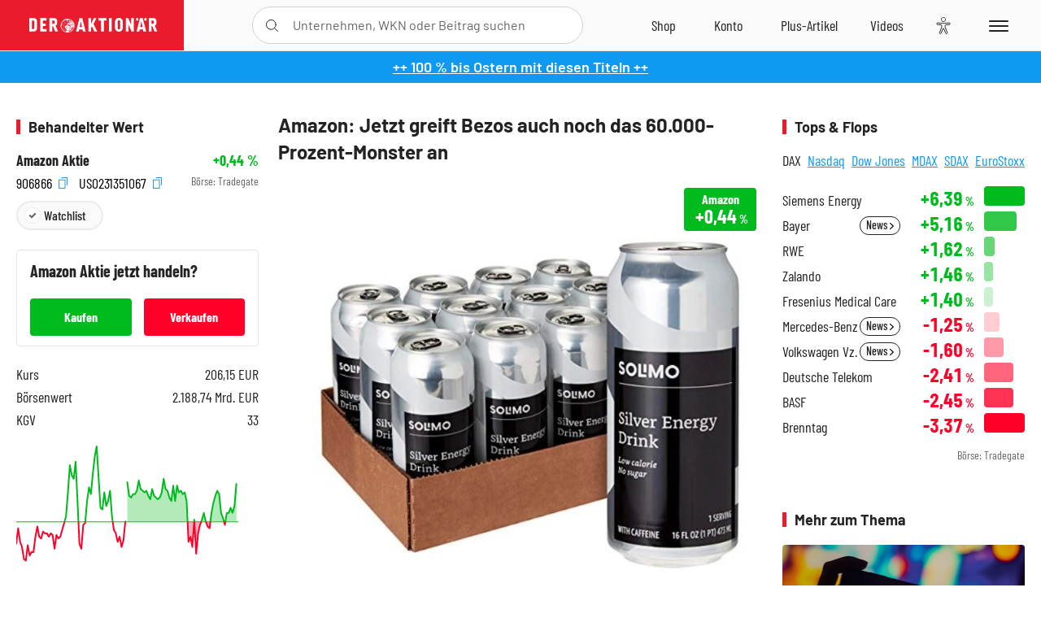

--- FILE ---
content_type: text/html; charset=utf-8
request_url: https://www.deraktionaer.de/artikel/aktien/amazon-jetzt-greift-bezos-auch-noch-das-60000-prozent-monster-an-470090.html
body_size: 23487
content:
<!DOCTYPE html>
<html lang="de-de">
<head>
    <link rel="dns-prefetch" href="//cdn.boersenmedien.com">
    <link rel="dns-prefetch" href="//images.boersenmedien.com">
    <link rel="preconnect" href="//cdn.boersenmedien.com">
    <link rel="preconnect" href="//images.boersenmedien.com">
    
    <meta charset="utf-8">
    <meta name="viewport" content="width=device-width, initial-scale=1.0">
    <link rel="apple-touch-icon" sizes="180x180" href="/assets/images/icons/apple-touch-icon.png">
    <link rel="icon" type="image/png" sizes="32x32" href="/assets/images/icons/favicon-32x32.png">
    <link rel="icon" type="image/png" sizes="16x16" href="/assets/images/icons/favicon-16x16.png">
    <link rel="manifest" href="/manifest.json">
        <title>Amazon: Jetzt greift Bezos auch noch das 60.000-Prozent-Monster an - DER AKTION&#xC4;R</title>
    <meta name="robots" content="index, follow, noodp, max-image-preview:large">
    <meta name="theme-color" content="#e91b2c">
    <meta name="msapplication-navbutton-color" content="#e91b2c">

    <meta name="description" content="Amazon: Jetzt greift Bezos auch noch das 60.000-Prozent-Monster an">
    <meta name="keywords" content=",Amazon">
    <meta name="news_keywords" content=",Amazon">
    <meta name="date" content="2019-04-17T10:54:00Z">
        <meta name="author" content="Andreas Deutsch">
    <meta name="publisher" content="DER AKTION&#xC4;R">
    <link rel="canonical" href="https://www.deraktionaer.de/artikel/aktien/amazon-jetzt-greift-bezos-auch-noch-das-60000-prozent-monster-an-470090.html">
    <meta property="og:title" content="Amazon: Jetzt greift Bezos auch noch das 60.000-Prozent-Monster an">
    <meta property="og:type" content="article">
        <meta property="og:image" content="https://images.boersenmedien.com/images/da10b988-5906-44f0-b45c-532e9dfe42a4.png?w=1280">
        <meta property="og:image:width" content="741">
        <meta property="og:image:height" content="624">
    <meta property="og:url" content="https://www.deraktionaer.de/artikel/aktien/amazon-jetzt-greift-bezos-auch-noch-das-60000-prozent-monster-an-470090.html">
    <meta property="og:description" content="Amazon: Jetzt greift Bezos auch noch das 60.000-Prozent-Monster an">
    <meta property="fb:app_id" content="567365026630618">
    <meta name="twitter:card" content="summary_large_image">
    <meta name="twitter:title" content="Amazon: Jetzt greift Bezos auch noch das 60.000-Prozent-Monster an">
    <meta name="twitter:site" content="@aktionaer">
    <meta name="twitter:description" content="Amazon: Jetzt greift Bezos auch noch das 60.000-Prozent-Monster an">
        <meta name="twitter:image" content="https://images.boersenmedien.com/images/da10b988-5906-44f0-b45c-532e9dfe42a4.png?w=1280">
    
    
        <link rel="stylesheet" href="/assets/css/main.min.css?v=20a5oobePaa3APZ5oOxXt9H2BO4p2DEHNO1sNY4KUOw">
    
    <link rel="preload" as="script" id="IOMmBundle" href="https://data-af9a061aaf.deraktionaer.de/iomm/latest/manager/base/es6/bundle.js" />
    <link rel="preload" as="script" href="https://data-af9a061aaf.deraktionaer.de/iomm/latest/bootstrap/loader.js" />
    <script type="application/ld&#x2B;json">
        {"@context":"https://schema.org","@graph":[{"@type":"WebSite","name":"DER AKTIONÄR","url":"https://www.deraktionaer.de/","potentialAction":{"@type":"SearchAction","target":"https://www.deraktionaer.de/suchen?q={search_term_string}","query-input":"required name=search_term_string"}},{"@type":"Organization","name":"Börsenmedien AG","@id":"https://www.boersenmedien.de/#publisher","url":"https://www.boersenmedien.de/","logo":{"@type":"ImageObject","url":"https://images.boersenmedien.com/images/bbc3d6ec-9cb0-4502-98d5-3adc60601cd6.png","width":1200,"height":242},"sameAs":["https://www.deraktionaer.de/","https://www.boerse-online.de/","https://www.eurams.de/"],"address":{"@type":"PostalAddress","streetAddress":"Am Eulenhof 14","addressLocality":"Kulmbach","postalCode":"95326","addressCountry":"DE"},"contactPoint":{"@type":"ContactPoint","url":"https://www.boersenmedien.de/Support/kontakt","telephone":"+49-9221-90510","contactType":"Kundenservice","availableLanguage":["Deutsch"],"areaServed":"DE"},"subOrganization":{"@type":"NewsMediaOrganization","@id":"https://www.deraktionaer.de/#publisher","name":"DER AKTIONÄR","foundingDate":"1996-01-01","url":"https://www.deraktionaer.de/","publishingPrinciples":"https://www.boersenmedien.de/agb.html","logo":{"@type":"ImageObject","url":"https://images.boersenmedien.com/images/b8000b75-24cd-4424-aeec-cf1c4544b5b6.jpg","width":1182,"height":1182},"mainEntityOfPage":{"@type":"WebPage","@id":"https://www.deraktionaer.de/"},"sameAs":["https://www.deraktionaer.de/","https://de.wikipedia.org/wiki/Der_Aktionär","https://www.facebook.com/aktionaer/","https://www.instagram.com/deraktionaer/","https://x.com/aktionaer","https://www.tiktok.com/@deraktionaer","https://apps.apple.com/de/app/der-aktionär/id448927412","https://play.google.com/store/apps/details?id=com.yopeso.deraktionar"]}}]}
    </script>
    <script src="/assets/js/ea_dynamic_loading_da.js"></script>
    <meta name="impact-site-verification" value="64808c59-4dea-4819-8bf2-c95625d83376">
</head>
<body class="">
    <script type='text/javascript' src="//data-af9a061aaf.deraktionaer.de/iomm/latest/bootstrap/loader.js"></script>
    <script data-n-head="ssr" type="text/javascript" data-body="true">
        var dataINFOnline = {
        "st": "daktion",
        "cp": "dak_rc_wf",
        "sv": "in",
        "co": "da2019",
        "sc": "yes"
        };
        IOMm('configure', { st: 'daktion', dn: 'data-af9a061aaf.deraktionaer.de', mh: 5 }); // Configure IOMm
        IOMm('pageview', dataINFOnline); // Count pageview
        IOMm('3p', 'qds', 'in'); // Trigger qds module (for agof ddf participants only!)
    </script>

    <header id="page-header">
        <div id="static-header">
            <div class="container">
                <div id="header-logo-container">
                        <a id="header-logo" href="/"><img loading="lazy" alt="DER AKTION&#xC4;R" src="https://images.boersenmedien.com/images/eef3cc9c-8c0d-43c9-a849-c732c8855a53.svg"></a>
                </div>
                <nav id="header-actions-container" aria-labelledby="header-epaper-notification">

                        <a title="Zu DER AKTIONÄR+" aria-label="Zu DER AKTIONÄR+ " href="/artikel/deraktionaerplus" id="header-aktionaerplus" class="header-action-item subpage"><span></span></a>
                    <a title="Videos" aria-label="Videos" class="header-action-item" id="header-videos" href="/videos"><span></span></a>
                    <div class="toaccount"><a title="Zum Account" aria-label="Zum Account" class="sign-in-button header-action-item" href="/account"><span></span></a></div>
                    <a title="Zum Shop" aria-label="Zum Shop" target="_blank" rel="noopener" href="https://www.boersenmedien.de/shop?btm_campaign=DA-0426-13574&btm_source=Online&btm_medium=Navigation&btm_content=deraktionaer.de&btm_term=Shop&btm_detail=shop " id="header-shop" class="header-action-item"><span></span></a>
                        <a title="E-Paper" aria-label="E-Paper" id="header-epaper" class="header-action-item" href="https://www.boersenmedien.de/produkt/deraktionaer/der-aktionaer-0426-4494.html?btm_campaign=DA-0426-13574&btm_source=Online&btm_medium=Navigation&btm_content=deraktionaer.de&btm_term=Shop&btm_detail=epaper" target="_blank" rel="noopener"><span></span></a>
                        <a title="Home" aria-label="Home" id="header-home" class="header-action-item" href="/"><span></span></a>
                    
    <button aria-label="Teilen-Menu &#xF6;ffnen" id="header-share-article" class="header-action-item">
        <span></span>
    </button>

                    
                        
<div id="search-group" class="header-action-item">
    <div id="search-button-container"><input id="search-input-placeholder" name="search-input-placeholder" role="presentation" type="text"><label aria-hidden="true" for="search-input-placeholder"></label><button class="search-button header-action-button open-search" id="header-search-button" aria-controls="search-overlay" aria-label="Suche öffnen"><span></span></button></div>
    <div id="search-overlay">
        <form method="get" id="search-input" action="/suchen">
            <input type="hidden" name="page" value="1" />
            <div class="input-wrapper">
                <input type="text" name="q" id="search-q" autocomplete="off" />
            </div>
            <button type="submit"><span class="icon-colo-primary"></span></button>
        </form>

        <div id="search-scroll-container">
            <a href="#" style="display:none;" class="search-more"><span>Alle Suchergebnisse f&#xFC;r <span class="search-value"></span> anzeigen</span></a>

            <div id="search-results-header" class="pure-g">
                <div id="search-result-symbols" class="pure-u-1-1 pure-u-sm-1-3">
                    <div class="search-title">Wertpapiere</div>
                    <div class="symbol-container"></div>
                    <div class="symbol-empty">Es gibt keine Wertpapiere.</div>
                </div>
                <div id="search-result-stories" class="pure-u-1-1 pure-u-sm-2-3">
                    <div class="search-title">Top-Artikel</div>
                    <div class="story-container"></div>
                    <div class="story-empty">Kein Treffer gefunden. Bitte versuchen Sie einen anderen Suchbegriff.</div>
                </div>
            </div>
        </div>
        <div id="search-close"><img loading="lazy" alt="Schlie&#xDF;en" src="/assets/images/svg/icon-remove.svg"></div>
    </div>
    <div id="search-overlay-background"></div>
</div>
                    
                    <div class="eyeAble_customToolOpenerClass fr-bullet-nav__link header-action-item" data-controller="bullet-layer" data-controller-options="{&quot;active-class&quot;: &quot;fr-bullet-nav__link--active&quot;}" data-tracking-header="EyeAble">
                        <div class="fr-bullet-nav__icon fr-bullet-nav__icon--eyeable eyeAbleContrastSkip"></div>
                    </div>
                    <button id="menu-button" class="hamburger hamburger--squeeze hamburger--main" type="button" aria-label="Menu" aria-controls="header-navigation">
                        <span class="hamburger-box">
                            <span class="hamburger-inner"></span>
                        </span>
                    </button>
                </nav>
            </div>
            
    <div id="share-article-nav" class="share-article-container">
        <button title="URL kopieren" class="share-url copy-button" onclick="return copy(window.location.href)"><img
                alt="CopyLink"
                src="https://images.boersenmedien.com/images/e9f70a2a-88af-4b41-b33a-e146c67328ce.svg" loading="lazy">
        </button>
        <a title="Facebook teilen" class="share-fb"
           href="https://www.facebook.com/sharer.php?u=https%3A%2F%2Fwww.deraktionaer.de%2Fartikel%2Faktien%2Famazon-jetzt-greift-bezos-auch-noch-das-60000-prozent-monster-an-470090.html&amp;t=Amazon%3A&#x2B;Jetzt&#x2B;greift&#x2B;Bezos&#x2B;auch&#x2B;noch&#x2B;das&#x2B;60.000-Prozent-Monster&#x2B;an"
           rel="noopener" target="da_social"><span></span></a>
        <a title="Tweet" class="share-twitter"
           href="https://twitter.com/intent/tweet?url=https%3A%2F%2Fwww.deraktionaer.de%2Fartikel%2Faktien%2Famazon-jetzt-greift-bezos-auch-noch-das-60000-prozent-monster-an-470090.html" rel="noopener"
           target="da_social"><span></span></a>
        <a title="Per E-Mail teilen" class="share-mail"
           href="mailto:?body=https://www.deraktionaer.dehttps://www.deraktionaer.de/artikel/aktien/amazon-jetzt-greift-bezos-auch-noch-das-60000-prozent-monster-an-470090.html" rel="noopener"
           target="da_social"><span></span></a>
        <a title="Seite Drucken" class="share-print" href="javascript:self.print()"><span></span></a>
    </div>

        </div>
        <div id="header-navigation" class="pure-g">
            <div id="navigation-main" class="pure-u-1-1 pure-u-xl-2-3">
                <nav id="navigation" aria-label="Navigation">
                    <ul>
                        <li><a href="/">Home</a></li>
                            <li><a href="/magazin">Magazin</a></li>    
                        <li><a href="/marktueberblick.html">Marktüberblick</a></li>
                        <li>
                            <a href="/musterdepots.html">Depots</a>
                            <span class="open-sub"></span>
                            <div>
                                <ul>
                                    
                                        
        <li><a href="/real-musterdepot.html">Real-Depot</a></li>
        <li><a href="/aktionaer-musterdepot.html">AKTION&#xC4;R-Depot</a></li>
        <li><a href="/tsi-musterdepot.html">TSI-Musterdepot</a></li>

                                    
                                </ul>
                            </div>
                        </li>
                        <li class="navigation-strong"><a href="/artikel/deraktionaerplus">DER AKTIONÄR<strong>+</strong></a></li>
                        <li><a href="/invest">DER AKTIONÄR Indizes</a></li>
                        <li>
                            <span class="nav-no-link">Finanz-Check</span>
                            <span class="open-sub"></span>
                            <div>
                                <ul>
                                    <li><a href="/broker-vergleich">Broker-Vergleich</a></li>
                                    <li><a href="/krypto-broker-vergleich">Krypto-Broker-Vergleich</a></li>
                                    <li><a href="/krypto-boersen-vergleich">Krypto-Börsen-Vergleich</a></li>
                                    <li><a href="/kinderdepot-broker-vergleich">Kinderdepot-Vergleich</a></li>
                                    <li><a href="/tagesgeld-vergleich.html">Tagesgeld-Vergleich</a></li>
                                    <li><a href="/festgeld-vergleich.html">Festgeld-Vergleich</a></li>
                                </ul>
                            </div>
                        </li>
                        <li><a href="/podcasts">Podcasts</a></li>
                        <li>
                            <a href="/videos">DER AKTIONÄR TV</a>
                            <span class="open-sub"></span>
                            <div>
                                <ul>
                                    <li><a href="/videos">Übersicht</a></li>
                                        <li><a href="/videos/boersenpunk/1">B&#xF6;rsenpunk</a></li>
                                        <li><a href="/videos/dax-check/1">DAX-Check LIVE</a></li>
                                        <li><a href="/videos/futuremarkets/1">Future Markets</a></li>
                                        <li><a href="/videos/goldexpertebussler/1">Goldfolio</a></li>
                                        <li><a href="/videos/heavytraderz/1">HeavytraderZ</a></li>
                                        <li><a href="/videos/hotstockreport/1">Hot Stock Report</a></li>
                                        <li><a href="/videos/olivermichel/1">Krypto-Talk</a></li>
                                        <li><a href="/videos/maydornsmeinung/1">maydornsmeinung</a></li>
                                        <li><a href="/videos/schroedersnebenwerte/1">Schr&#xF6;ders Nebenwerte-Watchlist</a></li>
                                        <li><a href="/videos/trading-tipps/1">Trading-Tipp</a></li>
                                        <li><a href="/videos/keyinvest/1">UBS DailyTrader</a></li>
                                </ul>
                            </div>
                        </li>
                        <li>
                            <a href="https://www.boersenmedien.de/shop" target="_blank" rel="noopener">Abo &amp; Shop</a>
                            <span class="open-sub"></span>
                            <div>
                                <ul>
                                    <li><a href="https://www.boersenmedien.de/magazine/deraktionaer/einzelausgaben" target="_blank" rel="noopener">DER AKTIONÄR</a></li>
                                    <li><a href="https://www.boersenmedien.de/aktienreports/1" target="_blank" rel="noopener">Aktien-Reports</a></li>
                                    <li><a href="https://www.boersenmedien.de/boersendienste" target="_blank" rel="noopener">Börsendienste</a></li>
                                </ul>
                            </div>
                        </li>
                        <li><a href="/experten">Experten</a></li>
                        <li><a href="https://www.boersenmedien.com/karriere/jobangebote">Jobs/Karriere</a></li>
                    </ul>
                </nav>
                <nav id="navigation-user" aria-label="Mein Konto">
                        <div class="signin">
                            <div class="navigation-user-row sign-in-button">
                                <div><strong>Sie sind neu hier?</strong> Registrieren Sie sich kostenlos um alle Funktionen unserer Website nutzen zu können:</div>
                                <div><a href="https://login.boersenmedien.com/account/signup" class=" pure-button-secondary"><span>Registrieren</span></a></div>
                            </div>
                            <span class="sign-in-loading">Laden</span>
                        </div>
                        <div class="signin">
                            <div class="navigation-user-row sign-in-button">
                                <div><strong>Sie sind bereits registriert?</strong> Hier können Sie sich anmelden:</div>
                                <div>
                                    <a class=" pure-button-secondary" href="/account/signin"><span>Anmelden</span></a>
                                </div>
                            </div>
                            <span class="sign-in-loading">Laden</span>
                        </div>
                        <div class="signout">
                            <strong id="navigation-head">Willkommen auf deraktionaer.de!</strong><br>
                            <a class="user-nav-button user-nav-symbols" href="/account/watchlist">Meine Watchlist</a>
                            <a class="user-nav-button user-nav-articles" href="/account/bookmarks">Gespeicherten Artikel</a>
                            <a href="https://konto.boersenmedien.com" target="_blank" rel="noopener" class="user-nav-button user-nav-bmagaccount">Börsenmedien Konto</a>
                            <a class="pure-button-primary" href="/account/logout"><span class="sing-out-button">Abmelden</span></a>
                            <br>
                        </div>
                </nav>
                <div class="pure-g">
                    <div id="navigation-app" class="pure-u-1-1 pure-u-lg-1-2">
                        <div><img loading="lazy" alt="DER-AKTION&#xC4;R App" id="app-logo" src="https://images.boersenmedien.com/images/757ea3d3-5e46-4275-80df-30eb7052784c.svg"> DER AKTIONÄR – Unsere App</div>
                        <div><a target="_blank" rel="noopener" id="app-apple" href="https://itunes.apple.com/de/app/der-aktionar-deutschlands/id448927412"><img loading="lazy" alt="Laden im Appstore" src="/assets/images/svg/logo-appstore.svg"></a><a id="app-android" target="_blank" rel="noopener" href="https://play.google.com/store/apps/details?id=com.yopeso.deraktionar"><img alt="Jetzt bei Google Play" src="/assets/images/svg/logo-gplay.svg" /></a></div>
                    </div>
                    <div id="navigation-sm" class="pure-u-1-1 pure-u-lg-1-2">
                        <strong>Folgen Sie uns</strong><br>
                        <a class="share-youtube" target="_blank" rel="noopener" href="https://www.youtube.com/user/DAFChannel/videos">Youtube</a>
                        <a class="share-instagram" target="_blank" rel="noopener" href="https://www.instagram.com/deraktionaer/">Instagram</a>
                        <a class="share-fb" target="_blank" rel="noopener" href="https://www.facebook.com/aktionaer">Facebook</a>
                        <a class="share-twitter" target="_blank" rel="noopener" href="https://twitter.com/aktionaer">Twitter</a>
                    </div>
                </div>
            </div>
            <aside id="navigation-sidebar" class="pure-u-1-1 pure-u-xl-1-3">
                <div class="pure-g">
                    <div id="navigation-stories" class="pure-u-1-1 pure-u-md-16-24 pure-u-xl-1-1"></div>
                    <div id="navigation-symbols" class="pure-u-1-1 pure-u-md-8-24 pure-u-xl-1-1"></div>
                </div>
            </aside>
        </div>
    </header>

    <div class="breaking-news-container">
        

        <div class="header-banner">
            <div><a href="https://www.boersenmedien.de/produkt/deraktionaer/der-aktionaer-0426-4494.html?btm_campaign=DA-2604-13574&amp;btm_source=Online&amp;btm_medium=BalkenBlau&amp;btm_content=deraktionaer.de&amp;btm_term=Shop" target="_blank" rel="nofollow">&#x2B;&#x2B; 100 % bis Ostern mit diesen Titeln &#x2B;&#x2B;</a></div>
        </div>

    </div>

        <div id="banner-top-container">
            <div id="banner-big-bill-container">
                <div id="Ads_BA_BS" style="position: relative; text-align: center;">                    
                    <div id='Ads-Bigsize'></div>
                </div>
            </div>
            <div id="banner-sky-container">
                <div id="Ads_BA_SKY">
                    <div id='Ads-Sky' style='min-width: 120px; min-height: 600px;'></div>
                </div>
            </div>
            <div id="banner-sky-left-container">
                <div id="Ads_BA_SKY_LEFT">
                    <div id='Ads-Sky-Left' style='min-width: 120px; min-height: 600px;'></div>
                </div>
            </div>
        </div>

    <div id="page-body" class="container">
        
<article id="article-detail" aria-labelledby="article-title">
    <div id="article-detail-content">
        <header id="article-detail-header">
            <h1 id="article-title">Amazon: Jetzt greift Bezos auch noch das 60.000-Prozent-Monster an</h1>
            <div class="article-header-image">
                <figure>
                    <picture>
                        <source media="(min-width: 1023px)" srcset="https://images.boersenmedien.com/images/da10b988-5906-44f0-b45c-532e9dfe42a4.png?w=1280&webp=true"
                                type="image/webp">
                        <source media="(min-width: 767px)" srcset="https://images.boersenmedien.com/images/da10b988-5906-44f0-b45c-532e9dfe42a4.png?w=1280&webp=true"
                                type="image/webp">
                        <img loading="lazy" src="https://images.boersenmedien.com/images/da10b988-5906-44f0-b45c-532e9dfe42a4.png?w=1280&webp=true"
                             alt="Amazon: Jetzt greift Bezos auch noch das 60.000-Prozent-Monster an">
                    </picture>
                        <figcaption><small>Foto: B&#xF6;rsenmedien AG</small></figcaption>
                </figure>
                    
<a class="stock-info stock-info-badge stock-info-badge-big" data-quote="US0231351067" title="Amazon Aktie" href="/aktien/kurse/amazon-us0231351067.html">
    <span class="stock-info-name flex-ellipsis-variable">amazon.com</span>
    <span class="changePct">-</span>&thinsp;<span class="percentSgn">%</span>    
</a>
            </div>
            <ul id="article-detail-keywords">
                        <li><a href="/suchen?q=%22amazon%22">Amazon</a></li>
            </ul>
            <div id="article-header-info">
                <div class="author-info">
                            <img loading="lazy" alt="Andreas Deutsch" class="pure-img"
                                 src="https://images.boersenmedien.com/images/80575e0b-f79a-46ad-abc6-6cf1989e3623.jpg?w=80">
                            17.04.2019, 10:54
                            <span class="article-header-author"> &#8231; <a href="/experten/andreas-deutsch.html">Andreas Deutsch</a></span>
                </div>
                <div id="share-container">
                    <div class="share-buttons">
                        <button aria-label="Teilen-Menu &#xF6;ffnen" id="sm-page-button"
                                class="share-button"></button>
                        
<div id="share-page-nav" class="share-article-container">
	<button title="URL kopieren" class="are-url copy-button" onclick="return copy(window.location.href)"><img alt="AltLinkShare" src="https://images.boersenmedien.com/images/e9f70a2a-88af-4b41-b33a-e146c67328ce.svg" loading="lazy"></button>
	<a title="Facebook teilen" class="share-fb" href="https://www.facebook.com/sharer.php?u=https%3A%2F%2Fwww.deraktionaer.de%2Fartikel%2Faktien%2Famazon-jetzt-greift-bezos-auch-noch-das-60000-prozent-monster-an-470090.html&amp;t=Amazon%3A&#x2B;Jetzt&#x2B;greift&#x2B;Bezos&#x2B;auch&#x2B;noch&#x2B;das&#x2B;60.000-Prozent-Monster&#x2B;an" rel="noopener" target="da_social"><img alt="Bei facebook teilen" src="https://images.boersenmedien.com/images/static/icon-facebook-grey.svg" loading="lazy"></a>
	<a title="Tweet" class="share-twitter" href="https://twitter.com/intent/tweet?url=https%3A%2F%2Fwww.deraktionaer.de%2Fartikel%2Faktien%2Famazon-jetzt-greift-bezos-auch-noch-das-60000-prozent-monster-an-470090.html&text=Amazon%3A&#x2B;Jetzt&#x2B;greift&#x2B;Bezos&#x2B;auch&#x2B;noch&#x2B;das&#x2B;60.000-Prozent-Monster&#x2B;an" rel="noopener" target="da_social"><img alt="Mit twitter teilen" src="https://images.boersenmedien.com/images/c2ffe345-c71f-42e4-9ee3-bd80ca076e68.svg" loading="lazy"></a>
	<a title="Per E-Mail teilen" class="share-mail" href="mailto:?body=https://www.deraktionaer.de/artikel/aktien/amazon-jetzt-greift-bezos-auch-noch-das-60000-prozent-monster-an-470090.html" rel="noopener" target="da_social"><img alt="Nachricht senden" src="https://images.boersenmedien.com/images/static/icon-email-grey.svg" loading="lazy"></a>
</div>
                        <a id="print-page-button" class="share-button" title="Seite Drucken"
                           href="javascript:self.print()"><span></span></a>
                        <button id="save-article-body" aria-label="Artikel zu Favoriten hinzuf&#xFC;gen"
                                data-bookmark="470090" class="add"><span></span></button>
                    </div>
                </div>
            </div>
        </header>

        <div id="article-body">
                        
<p class="article-introduction">&#xDC;berall, wo Amazon auftaucht, m&#xFC;ssen sich etablierte Unternehmen Sorgen machen. Nun hat Amazon-CEO Jeff Bezos den n&#xE4;chsten lukrativen Milliardenmarkt entdeckt. Die Aktie des bisherigen Platzhirsches z&#xE4;hlt zu den besten Werten aller Zeiten. Doch die Amazon-Attacke d&#xFC;rfte dieser Firma m&#xE4;chtig zusetzen.</p>
                        
<p>Amazon ist in den Markt f&#xFC;r Energy Drinks eingestiegen. Der E-Commerce-Gigant hat seit Kurzem zwei Energy Drinks im Angebot: Solimo Red Energy Drink und Solimo Silver Energy Drink. Solimo hei&#xDF;t die Eigenmarke des Konzerns. Unter diesem Label bietet Amazon alles M&#xF6;gliche an &#x2013; unter anderem Nassrasierer, Proteinriegel und Katzenfutter.</p>
                        
<p>Der Einstieg in den Energy-Drinks-Markt lohnt sich f&#xFC;r Amazon, denn die Nachfrage nach den aufputschenden Getr&#xE4;nken w&#xE4;chst und w&#xE4;chst. Die Analysten von Euromonitor und America Retail sch&#xE4;tzen, dass die weltweite Nachfrage bis 2020 auf 63 Milliarden Dollar steigen wird. 2015 waren es nur 45 Milliarden Dollar.</p>
                        
<figure class="article-image   article-lightbox-image" data-src="https://images.boersenmedien.com/images/aa53b169-1000-45ab-8504-d8e7d61c4db0.png?webp=true&w=2560" data-sub-html=".image-caption">

        <img alt="" src="https://images.boersenmedien.com/images/aa53b169-1000-45ab-8504-d8e7d61c4db0.png?webp=true&w=1000" class="pure-img" loading="lazy">

        <figcaption class="image-caption">
                <div class="article-content-src ">Quelle: B&#xF6;rsenmedien AG</div>

        </figcaption>

</figure>
                        
<p><em>Quelle: Statista, Euromonitor, America Retail</em></p>
                        
<p><strong>Angriff auf das Monster</strong></p>
                        
<p>Amazons Schritt ist ein Schlag ins Kontor von Monster Beverage. Die Getr&#xE4;nke des US-Konzerns waren jahrelange <em>der</em> Energy Drink schlechthin unter den jungen Leuten. Die Aktie stieg und stieg. Performance seit 2000: 60.000 Prozent.</p>
                        
<p>Doch mittlerweile ist die Konkurrenz gro&#xDF;, die Aktie hat von ihrem Hoch deutlich korrigiert.</p>
                        
<figure class="article-image   article-lightbox-image" data-src="https://images.boersenmedien.com/images/3a125e1f-3bef-4950-95b7-7d98c617b211.png?webp=true&w=2560" data-sub-html=".image-caption">

        <img alt="" src="https://images.boersenmedien.com/images/3a125e1f-3bef-4950-95b7-7d98c617b211.png?webp=true&w=1000" class="pure-img" loading="lazy">

        <figcaption class="image-caption">
                <div class="article-content-src ">Quelle: B&#xF6;rsenmedien AG</div>

        </figcaption>

</figure>
                        
<p>Durch Amazon wird es Monster noch schwerer haben. Wie es hei&#xDF;t, wird Amazon die 24er-Palette Solimo-Drinks (knapp 470 Milliliter pro Dose) f&#xFC;r 29,99 Dollar verkaufen. Die 24er-Palette Monster Energy Zero Ultra, Sugar Free Energy Drink kostet bei Amazon zwar vier Dollar weniger. Trotzdem werden viele Kunden den neuen Drink probieren, um zu sehen, was Amazon anders (besser?) macht.</p>
                        
<p><strong>Da geht noch mehr</strong></p>
                        
<p>Amazon nutzt seine Reichweite, um sich noch breiter aufzustellen. F&#xFC;r den Konzern ist das keine gro&#xDF;e Herausforderung. Das Potenzial des Bezos-Konzerns ist noch l&#xE4;ngst nicht ersch&#xF6;pft. Klarer Kauf.</p>
        </div>
            <div class="clear-both">
                <h2 id="werte-title" class="category-headline">Behandelte Werte</h2>
                <div class="table-scrollx-container">
                    <table class="pure-table pure-table-horizontal werte-table" aria-labelledby="werte-title">
                        <thead>
                        <tr>
                            <th scope="col">Name</th>
                            <th scope="col" class="text-center">Wert</th>
                            <th scope="col" class="text-center">Veränderung<br><small>Heute in %</small></th>
                        </tr>
                        </thead>
                        <tbody>
                            <tr class="stock-info" data-quote="US0231351067" style="opacity:1">
                                <td><a title="Amazon Aktie" href="/aktien/kurse/amazon-us0231351067.html">Amazon</a></td>
                                <td class="text-center nowrap"><span
                                        class="price">-</span>&thinsp;&#x20AC;</td>
                                <td class="text-center"><span class="stock-info-badge"><span
                                            class="changePct"></span></span></td>
                            </tr>
                        </tbody>
                    </table>
                </div>
                <br>
            </div>
        <div class="hidden">
        </div>

            
    <h2 class="category-headline">Aktuelle Ausgabe</h2>
    <div class="article-list-latest-issue">
        <div class="last-issue-cover">
            <a class="release-item-image" href="https://www.boersenmedien.de/produkt/deraktionaer/der-aktionaer-0426-4494.html?btm_campaign=DA-2604-13574&btm_source=Online&btm_medium=Widget&btm_content=deraktionaer.de&btm_term=Shop&btm_detail=Neuerscheinungen&btm_info=%2Fartikel%2Faktien%2Famazon-jetzt-greift-bezos-auch-noch-das-60000-prozent-monster-an-470090.html" target="_blank">
                <img loading="lazy" alt="DER AKTION&#xC4;R 04/26" src="https://images.boersenmedien.com/images/73275ebb-f6cb-420f-b2c6-d95b53d2e3d7.jpg?w=600&webp=true" />
            </a>
        </div>
        <h3>
            <a class="release-item-image" href="https://www.boersenmedien.de/produkt/deraktionaer/der-aktionaer-0426-4494.html?btm_campaign=DA-2604-13574&btm_source=Online&btm_medium=Widget&btm_content=deraktionaer.de&btm_term=Shop&btm_detail=Neuerscheinungen&btm_info=%2Fartikel%2Faktien%2Famazon-jetzt-greift-bezos-auch-noch-das-60000-prozent-monster-an-470090.html" target="_blank">
                Trump gibt den Bullen Zucker
            </a>
        </h3>
        <div class="latest-issue-data">
            <span><i title="Ausgabennummer" class="icon-book icon-color-secondary"></i>Nr. 04/26</span>
            <span><i title="Preis" class="icon-price icon-color-secondary"></i>8,90&thinsp;&euro;</span>
        </div>
        <div class="button-container">
            <a class="pure-button pure-button-paypal" target="_blank" rel="noopener" href="https://www.boersenmedien.de/zahlungsmethode/paypal/express/4494?btm_campaign=DA-2604-13574&btm_source=Online&btm_medium=Widget&btm_content=deraktionaer.de&btm_term=PPExpress&btm_detail=AktuelleAusgabe&btm_info=%2Fartikel%2Faktien%2Famazon-jetzt-greift-bezos-auch-noch-das-60000-prozent-monster-an-470090.html"><img loading="lazy" src="https://images.boersenmedien.com/images/74d4a911-0acd-4505-abbe-7e50458f125b.svg" alt="Paypal" title="Paypal"> Sofortkauf</a>
            <a class="pure-button pure-button-secondary" target="_blank" rel="noopener" href="https://www.boersenmedien.de/Checkout/AddToCart?id=4494&btm_campaign=DA-2604-13574&btm_source=Online&btm_medium=Widget&btm_content=deraktionaer.de&btm_term=Warenkorb&btm_detail=AktuelleAusgabe&btm_info=%2Fartikel%2Faktien%2Famazon-jetzt-greift-bezos-auch-noch-das-60000-prozent-monster-an-470090.html">Im Shop kaufen</a>
            <small>Sie erhalten einen Download-Link per E-Mail. Außerdem können Sie gekaufte E-Paper in Ihrem <a class="text-link" href="https://konto.boersenmedien.de" target="_blank">Konto</a> herunterladen.</small>
        </div>
    </div>

            <div id="similar-product">
                <section>
    <h2 class="category-headline">Buchtipp: Alles, was Sie &#xFC;ber Stock-Picking wissen m&#xFC;ssen</h2>
    <div class="pure-g">
        <div id="similar-product-description">
            <p>Es ist der Traum eines jeden Anlegers: die nächste Amazon, Apple, Tesla oder Google vor allen anderen zu finden, sie ins Depot zu legen, jahrelang nicht anzurühren und dann eines Tages den Verzehn-, Verzwanzig- oder gar Verhundertfacher sein Eigen zu nennen. Oder zumindest die Unternehmen zu finden, deren Anteile sich besser entwickeln als der Gesamtmarkt. Der Name dieser Kunst: „Stock-Picking“ – die Auswahl der Gewinner von morgen. Joel Tillinghast ist einer der erfolgreichsten Stock-Picker überhaupt. In diesem Buch teilt er seine Gedanken, seine Methoden und seine Strategien mit dem Leser. Er zeigt, welche Fehler die Masse macht, welche Nischen man ausnutzen kann, wie man denken sollte und vieles mehr. Unter dem Strich ein Lehrbuch, das seine Leser zu erfolgreicheren Anlegern machen wird.</p>
        </div>
        <div class="article-list-image-container pure-u-1-1 pure-u-sm-6-24">
            <a href="https://www.boersenmedien.de/produkt/buch/alles-was-sie-ueber-stock-picking-wissen-muessen-4083.html?ref=deraktionaer" target="_blank" rel="noopener">
                <img loading="lazy" src="https://images.boersenmedien.com/images/c591e47c-ebf3-46f1-80b1-f1be46487578.jpg?w=500&webp=true" class="pure-img" title="Alles, was Sie &#xFC;ber Stock-Picking wissen m&#xFC;ssen" alt="Alles, was Sie &#xFC;ber Stock-Picking wissen m&#xFC;ssen">
            </a>
        </div>
        <div class="article-list-text-container pure-u-1-1 pure-u-sm-18-24">
                <div class="book-product-info"><p><b>Autoren:</b> Tillinghast, Joel<br><b>Seitenanzahl:</b> 384<br><b>Erscheinungstermin:</b> 24.07.2025<br><b>Format:</b> Taschenbuch<br><b>ISBN:</b> 978-3-68932-065-2<br></p></div>
            <div class="book-product-price">
                <strong>Preis:</strong> 12,90&thinsp;€
            </div>
            <div class="button-container">
                <a class="pure-button pure-button-paypal"
                   href="https://www.boersenmedien.de/zahlungsmethode/paypal/express/4083?ref=deraktionaer"
                   target="_blank" rel="noopener" alt="Paypal Sofortkauf" title="Paypal Sofortkauf">
                    <img loading="lazy" src="https://images.boersenmedien.com/images/74d4a911-0acd-4505-abbe-7e50458f125b.svg"
                         alt="Paypal" title="Paypal">
                </a>
                <a class="pure-button pure-button-secondary"
                   href="https://www.boersenmedien.de/Checkout/AddToCart?id=4083?ref=deraktionaer"
                   target="_blank" rel="noopener">
                    Im Shop kaufen
                </a>                
            </div>
        </div>
    </div>
</section>
            </div>
    </div>
    
<aside id="article-detail-symbol" aria-label="Wertpapierinformationen" data-quote="US0231351067">
        <h2 class="category-headline">Behandelter Wert</h2>
        <div class="symbol-intro">
            <div>
                <a href="/aktien/kurse/amazon-us0231351067.html">Amazon Aktie</a>
                <strong class="text-right stock-info"><span class="changePct"></span><span class="percentSgn">&thinsp;%</span></strong>
            </div>
            <div>
                <div>
                        <button class="copy-button" onclick="return copy('906866')"> 906866 <i class="icon--exit-fullscreen icon-copy icon-color-action"></i></button>
                        <button class="copy-button" onclick="return copy('US0231351067')"> US0231351067 <i class="icon--exit-fullscreen icon-copy icon-color-action"></i></button>
                </div>
                <small class="text-right">Börse: <span class="exchange"></span></small>
            </div>
            <div id="save-symbol-body">
                <button class="add pure-button pure-button-primary" aria-label="Wert zur Watchlist hinzuf&#xFC;gen" data-watchlist="US0231351067"> Watchlist</button>
            </div>
        </div>
        
    <button type="button" role="presentation" class="pure-button pure-button-secondary" id="symbol-trade-toggle" onclick="document.getElementById('symbol-trade').classList.toggle('active')">Handeln</button>          
    <div id="symbol-trade" class="symbol-trade-container">
        <h3><span>Amazon&nbsp;</span>Aktie jetzt handeln?</h3>
        <a target="_blank" rel="noopener" class="pure-button pure-button-buy" href="https://trade.deraktionaer.de/trade?isin=US0231351067&orderdirection=buy">Kaufen</a>
        <a target="_blank" rel="noopener" class="pure-button pure-button-sell" href="https://trade.deraktionaer.de/trade?isin=US0231351067&orderdirection=sell">Verkaufen</a>
    </div>

        <dl aria-label="Wertpapierdetails zu Amazon Aktie" class="symbol-information">
            <dt>Kurs</dt>
            <dd><span class="price"></span> <span class="currency"></span></dd>

                <dt>Börsenwert</dt>
                <dd>2.188,74 Mrd. EUR</dd>
                <dt>KGV</dt>
                <dd>33</dd>
        </dl>
        <div id="article-detail-symbols-chart">
            <a id="sparkline-chart-container" href="/aktien/kurse/amazon-us0231351067.html">
                <div id="sparkline-chart"></div>
            </a>
            <div id="symbol_performance"></div>
            <a class="pure-button pure-button-primary" title="Amazon Aktie Kennzahlen und Details" href="/aktien/kurse/amazon-us0231351067.html">Amazon Aktie Kennzahlen und Details</a>
        </div>
            <div id="article-detail-symbol-index">
                <h2 class="category-headline">
                    DER AKTIONÄR Indizes
                    <img loading="lazy" alt="DER AKTIONÄR Indizes" src="https://images.boersenmedien.com/images/88a1a268-81bd-4941-a849-2c1cf4584f6a.jpg">
                </h2>
                <p>Amazon Aktie ist auch Bestandteil des <a href="https://www.deraktionaer.de/aktien/kurse/gafamindex-de000sla2ua7.html">GAFAM Index</a>, der 5 Digitech-Giganten in einem Basket bündelt.</p>
                <a class="pure-button pure-button-primary" href="/aktien/kurse/gafamindex-de000sla2ua7.html">Zum Index</a>
            </div>
        <div data-peergroup="US0231351067" id="article-detail-symbol-peergroup-container"></div>
</aside>
    
<aside id="article-detail-further" aria-labelledby="more-title">
        <section>
            <h2 class="category-headline">Tops &amp; Flops</h2>
            <div class="tabs" id="topflop">
                <ul class="tab-nav">
                        <li><a id="topflop-Dax" class="">DAX</a></li>
                        <li><a id="topflop-Nasdaq" class="inactive">Nasdaq</a></li>
                        <li><a id="topflop-DowJones" class="inactive">Dow Jones</a></li>
                        <li><a id="topflop-MDax" class="inactive">MDAX</a></li>
                        <li><a id="topflop-SDax" class="inactive">SDAX</a></li>
                        <li><a id="topflop-Eurostoxx" class="inactive">EuroStoxx</a></li>
                </ul>
                <div>
                        <div class="tab-page" id="topflop-Dax-c" style="display:block">
                            <ul class="topflop">
        <li class="top">
            <div class="topflop-company">
                <a class="topflop-name" href="/aktien/kurse/siemensenergy-de000ener6y0.html">Siemens Energy</a>
            </div>
            <span class="topflop-value up">&#x2B;6,39<span>&thinsp;%</span></span>
            <span class="topflop-bar up"><span class="progress" style="width:100.00%"></span></span>
            
        </li>
        <li class="top">
            <div class="topflop-company">
                <a class="topflop-name" href="/aktien/kurse/bayer-de000bay0017.html">Bayer</a>
                    <span class="news news-secondary">
                        <a href="/nachricht/wdhbayererhaelteu-zulassungfuerhoheeylea-dosierunginweitererindikation-496143.html">
                            News <i class="icon-arrow"></i>
                        </a>
                    </span>
            </div>
            <span class="topflop-value up">&#x2B;5,16<span>&thinsp;%</span></span>
            <span class="topflop-bar up"><span class="progress" style="width:80.68%"></span></span>
            
        </li>
        <li class="top">
            <div class="topflop-company">
                <a class="topflop-name" href="/aktien/kurse/rwe-de0007037129.html">RWE</a>
            </div>
            <span class="topflop-value up">&#x2B;1,62<span>&thinsp;%</span></span>
            <span class="topflop-bar up"><span class="progress" style="width:25.35%"></span></span>
            
        </li>
        <li class="top">
            <div class="topflop-company">
                <a class="topflop-name" href="/aktien/kurse/zalando-de000zal1111.html">Zalando</a>
            </div>
            <span class="topflop-value up">&#x2B;1,46<span>&thinsp;%</span></span>
            <span class="topflop-bar up"><span class="progress" style="width:22.89%"></span></span>
            
        </li>
        <li class="top">
            <div class="topflop-company">
                <a class="topflop-name" href="/aktien/kurse/freseniusmedicalcare-de0005785802.html">Fresenius Medical Care</a>
            </div>
            <span class="topflop-value up">&#x2B;1,40<span>&thinsp;%</span></span>
            <span class="topflop-bar up"><span class="progress" style="width:21.95%"></span></span>
            
        </li>
        <li class="flop">
            <div class="topflop-company">
                <a class="topflop-name" href="/aktien/kurse/mercedes-benz-de0007100000.html">Mercedes-Benz</a>
                    <span class="news news-secondary">
                        <a href="/nachricht/autoindustriewarntvorfolgenvontrumpsneuenstrafzoellen-496150.html">
                            News <i class="icon-arrow"></i>
                        </a>
                    </span>
            </div>
            <span class="topflop-value down">-1,25<span>&thinsp;%</span></span>
            <span class="topflop-bar down"><span class="progress" style="width:37.04%"></span></span>
            
        </li>
        <li class="flop">
            <div class="topflop-company">
                <a class="topflop-name" href="/aktien/kurse/volkswagenvz-de0007664039.html">Volkswagen Vz.</a>
                    <span class="news news-secondary">
                        <a href="/nachricht/autoindustriewarntvorfolgenvontrumpsneuenstrafzoellen-496150.html">
                            News <i class="icon-arrow"></i>
                        </a>
                    </span>
            </div>
            <span class="topflop-value down">-1,60<span>&thinsp;%</span></span>
            <span class="topflop-bar down"><span class="progress" style="width:47.59%"></span></span>
            
        </li>
        <li class="flop">
            <div class="topflop-company">
                <a class="topflop-name" href="/aktien/kurse/deutschetelekom-de0005557508.html">Deutsche Telekom</a>
            </div>
            <span class="topflop-value down">-2,41<span>&thinsp;%</span></span>
            <span class="topflop-bar down"><span class="progress" style="width:71.46%"></span></span>
            
        </li>
        <li class="flop">
            <div class="topflop-company">
                <a class="topflop-name" href="/aktien/kurse/basf-de000basf111.html">BASF</a>
            </div>
            <span class="topflop-value down">-2,45<span>&thinsp;%</span></span>
            <span class="topflop-bar down"><span class="progress" style="width:72.72%"></span></span>
            
        </li>
        <li class="flop">
            <div class="topflop-company">
                <a class="topflop-name" href="/aktien/kurse/brenntag-de000a1dahh0.html">Brenntag</a>
            </div>
            <span class="topflop-value down">-3,37<span>&thinsp;%</span></span>
            <span class="topflop-bar down"><span class="progress" style="width:100.00%"></span></span>
            
        </li>
</ul>
<small>Börse: Tradegate</small>
                        </div>
                        <div class="tab-page" id="topflop-Nasdaq-c" style="">
                            <ul class="topflop">
        <li class="top">
            <div class="topflop-company">
                <a class="topflop-name" href="/aktien/kurse/microntechnology-us5951121038.html">Micron Technology</a>
            </div>
            <span class="topflop-value up">&#x2B;7,81<span>&thinsp;%</span></span>
            <span class="topflop-bar up"><span class="progress" style="width:100.00%"></span></span>
            
        </li>
        <li class="top">
            <div class="topflop-company">
                <a class="topflop-name" href="/aktien/kurse/costargroup-us22160n1090.html">CoStar Group</a>
            </div>
            <span class="topflop-value up">&#x2B;4,28<span>&thinsp;%</span></span>
            <span class="topflop-bar up"><span class="progress" style="width:54.87%"></span></span>
            
        </li>
        <li class="top">
            <div class="topflop-company">
                <a class="topflop-name" href="/aktien/kurse/lamresearch-us5128073062.html">Lam Research</a>
            </div>
            <span class="topflop-value up">&#x2B;2,57<span>&thinsp;%</span></span>
            <span class="topflop-bar up"><span class="progress" style="width:32.95%"></span></span>
            
        </li>
        <li class="top">
            <div class="topflop-company">
                <a class="topflop-name" href="/aktien/kurse/broadcom-us11135f1012.html">Broadcom</a>
            </div>
            <span class="topflop-value up">&#x2B;2,57<span>&thinsp;%</span></span>
            <span class="topflop-bar up"><span class="progress" style="width:32.93%"></span></span>
            
        </li>
        <li class="top">
            <div class="topflop-company">
                <a class="topflop-name" href="/aktien/kurse/appliedmaterials-us0382221051.html">Applied Materials</a>
            </div>
            <span class="topflop-value up">&#x2B;2,51<span>&thinsp;%</span></span>
            <span class="topflop-bar up"><span class="progress" style="width:32.13%"></span></span>
            
        </li>
        <li class="flop">
            <div class="topflop-company">
                <a class="topflop-name" href="/aktien/kurse/intel-us4581401001.html">Intel</a>
            </div>
            <span class="topflop-value down">-2,92<span>&thinsp;%</span></span>
            <span class="topflop-bar down"><span class="progress" style="width:30.58%"></span></span>
            
        </li>
        <li class="flop">
            <div class="topflop-company">
                <a class="topflop-name" href="/aktien/kurse/palantirtechnologies-us69608a1088.html">Palantir Technologies</a>
            </div>
            <span class="topflop-value down">-3,30<span>&thinsp;%</span></span>
            <span class="topflop-bar down"><span class="progress" style="width:34.61%"></span></span>
            
        </li>
        <li class="flop">
            <div class="topflop-company">
                <a class="topflop-name" href="/aktien/kurse/applovin-us03831w1080.html">Applovin</a>
            </div>
            <span class="topflop-value down">-6,26<span>&thinsp;%</span></span>
            <span class="topflop-bar down"><span class="progress" style="width:65.63%"></span></span>
            
        </li>
        <li class="flop">
            <div class="topflop-company">
                <a class="topflop-name" href="/aktien/kurse/atlassiancorpa-us0494681010.html">Atlassian Corp. A</a>
            </div>
            <span class="topflop-value down">-7,43<span>&thinsp;%</span></span>
            <span class="topflop-bar down"><span class="progress" style="width:77.83%"></span></span>
            
        </li>
        <li class="flop">
            <div class="topflop-company">
                <a class="topflop-name" href="/aktien/kurse/constellationenergy-us21037t1097.html">Constellation Energy</a>
            </div>
            <span class="topflop-value down">-9,54<span>&thinsp;%</span></span>
            <span class="topflop-bar down"><span class="progress" style="width:100.00%"></span></span>
            
        </li>
</ul>
<small>Börse: Tradegate</small>
                        </div>
                        <div class="tab-page" id="topflop-DowJones-c" style="">
                            <ul class="topflop">
        <li class="top">
            <div class="topflop-company">
                <a class="topflop-name" href="/aktien/kurse/ibm-us4592001014.html">IBM</a>
            </div>
            <span class="topflop-value up">&#x2B;2,71<span>&thinsp;%</span></span>
            <span class="topflop-bar up"><span class="progress" style="width:100.00%"></span></span>
            
        </li>
        <li class="top">
            <div class="topflop-company">
                <a class="topflop-name" href="/aktien/kurse/americanexpress-us0258161092.html">American Express</a>
            </div>
            <span class="topflop-value up">&#x2B;2,42<span>&thinsp;%</span></span>
            <span class="topflop-bar up"><span class="progress" style="width:89.37%"></span></span>
            
        </li>
        <li class="top">
            <div class="topflop-company">
                <a class="topflop-name" href="/aktien/kurse/honeywellinternational-us4385161066.html">Honeywell International</a>
            </div>
            <span class="topflop-value up">&#x2B;2,23<span>&thinsp;%</span></span>
            <span class="topflop-bar up"><span class="progress" style="width:82.53%"></span></span>
            
        </li>
        <li class="top">
            <div class="topflop-company">
                <a class="topflop-name" href="/aktien/kurse/walmart-us9311421039.html">Walmart</a>
            </div>
            <span class="topflop-value up">&#x2B;1,01<span>&thinsp;%</span></span>
            <span class="topflop-bar up"><span class="progress" style="width:37.40%"></span></span>
            
        </li>
        <li class="top">
            <div class="topflop-company">
                <a class="topflop-name" href="/aktien/kurse/jpmorganchase-us46625h1005.html">JPMorgan Chase</a>
                    <span class="news news-secondary">
                        <a href="/nachricht/trumpwillus-grobankjpmorganchaseverklagen-496125.html">
                            News <i class="icon-arrow"></i>
                        </a>
                    </span>
            </div>
            <span class="topflop-value up">&#x2B;0,90<span>&thinsp;%</span></span>
            <span class="topflop-bar up"><span class="progress" style="width:33.26%"></span></span>
            
        </li>
        <li class="flop">
            <div class="topflop-company">
                <a class="topflop-name" href="/aktien/kurse/3m-us88579y1010.html">3M</a>
            </div>
            <span class="topflop-value down">-1,66<span>&thinsp;%</span></span>
            <span class="topflop-bar down"><span class="progress" style="width:61.80%"></span></span>
            
        </li>
        <li class="flop">
            <div class="topflop-company">
                <a class="topflop-name" href="/aktien/kurse/thewaltdisneycompany-us2546871060.html">The Walt Disney Company</a>
            </div>
            <span class="topflop-value down">-1,73<span>&thinsp;%</span></span>
            <span class="topflop-bar down"><span class="progress" style="width:64.54%"></span></span>
            
        </li>
        <li class="flop">
            <div class="topflop-company">
                <a class="topflop-name" href="/aktien/kurse/merckco-us58933y1055.html">Merck &amp; Co.</a>
            </div>
            <span class="topflop-value down">-1,78<span>&thinsp;%</span></span>
            <span class="topflop-bar down"><span class="progress" style="width:66.33%"></span></span>
            
        </li>
        <li class="flop">
            <div class="topflop-company">
                <a class="topflop-name" href="/aktien/kurse/unitedhealth-us91324p1021.html">UnitedHealth</a>
            </div>
            <span class="topflop-value down">-2,24<span>&thinsp;%</span></span>
            <span class="topflop-bar down"><span class="progress" style="width:83.71%"></span></span>
            
        </li>
        <li class="flop">
            <div class="topflop-company">
                <a class="topflop-name" href="/aktien/kurse/salesforce-us79466l3024.html">Salesforce</a>
            </div>
            <span class="topflop-value down">-2,68<span>&thinsp;%</span></span>
            <span class="topflop-bar down"><span class="progress" style="width:100.00%"></span></span>
            
        </li>
</ul>
<small>Börse: Tradegate</small>
                        </div>
                        <div class="tab-page" id="topflop-MDax-c" style="">
                            <ul class="topflop">
        <li class="top">
            <div class="topflop-company">
                <a class="topflop-name" href="/aktien/kurse/tkms-de000tkms001.html">TKMS</a>
            </div>
            <span class="topflop-value up">&#x2B;8,08<span>&thinsp;%</span></span>
            <span class="topflop-bar up"><span class="progress" style="width:100.00%"></span></span>
            
        </li>
        <li class="top">
            <div class="topflop-company">
                <a class="topflop-name" href="/aktien/kurse/hensoldt-de000hag0005.html">Hensoldt</a>
            </div>
            <span class="topflop-value up">&#x2B;3,35<span>&thinsp;%</span></span>
            <span class="topflop-bar up"><span class="progress" style="width:41.45%"></span></span>
            
        </li>
        <li class="top">
            <div class="topflop-company">
                <a class="topflop-name" href="/aktien/kurse/bechtle-de0005158703.html">Bechtle</a>
            </div>
            <span class="topflop-value up">&#x2B;2,70<span>&thinsp;%</span></span>
            <span class="topflop-bar up"><span class="progress" style="width:33.47%"></span></span>
            
        </li>
        <li class="top">
            <div class="topflop-company">
                <a class="topflop-name" href="/aktien/kurse/renk-de000renk730.html">Renk</a>
            </div>
            <span class="topflop-value up">&#x2B;2,32<span>&thinsp;%</span></span>
            <span class="topflop-bar up"><span class="progress" style="width:28.78%"></span></span>
            
        </li>
        <li class="top">
            <div class="topflop-company">
                <a class="topflop-name" href="/aktien/kurse/ctseventim-de0005470306.html">CTS Eventim</a>
            </div>
            <span class="topflop-value up">&#x2B;1,57<span>&thinsp;%</span></span>
            <span class="topflop-bar up"><span class="progress" style="width:19.46%"></span></span>
            
        </li>
        <li class="flop">
            <div class="topflop-company">
                <a class="topflop-name" href="/aktien/kurse/wackerchemie-de000wch8881.html">Wacker Chemie</a>
            </div>
            <span class="topflop-value down">-2,87<span>&thinsp;%</span></span>
            <span class="topflop-bar down"><span class="progress" style="width:75.85%"></span></span>
            
        </li>
        <li class="flop">
            <div class="topflop-company">
                <a class="topflop-name" href="/aktien/kurse/evonikindustries-de000evnk013.html">Evonik Industries</a>
            </div>
            <span class="topflop-value down">-2,96<span>&thinsp;%</span></span>
            <span class="topflop-bar down"><span class="progress" style="width:78.24%"></span></span>
            
        </li>
        <li class="flop">
            <div class="topflop-company">
                <a class="topflop-name" href="/aktien/kurse/lanxess-de0005470405.html">Lanxess</a>
            </div>
            <span class="topflop-value down">-3,16<span>&thinsp;%</span></span>
            <span class="topflop-bar down"><span class="progress" style="width:83.55%"></span></span>
            
        </li>
        <li class="flop">
            <div class="topflop-company">
                <a class="topflop-name" href="/aktien/kurse/aumovio-de000aum0v10.html">Aumovio</a>
            </div>
            <span class="topflop-value down">-3,48<span>&thinsp;%</span></span>
            <span class="topflop-bar down"><span class="progress" style="width:91.81%"></span></span>
            
        </li>
        <li class="flop">
            <div class="topflop-company">
                <a class="topflop-name" href="/aktien/kurse/k-s-de000ksag888.html">K&#x2B;S</a>
            </div>
            <span class="topflop-value down">-3,79<span>&thinsp;%</span></span>
            <span class="topflop-bar down"><span class="progress" style="width:100.00%"></span></span>
            
        </li>
</ul>
<small>Börse: Tradegate</small>
                        </div>
                        <div class="tab-page" id="topflop-SDax-c" style="">
                            <ul class="topflop">
        <li class="top">
            <div class="topflop-company">
                <a class="topflop-name" href="/aktien/kurse/kloecknerco-de000kc01000.html">Kl&#xF6;ckner &amp; Co</a>
            </div>
            <span class="topflop-value up">&#x2B;28,21<span>&thinsp;%</span></span>
            <span class="topflop-bar up"><span class="progress" style="width:100.00%"></span></span>
            
        </li>
        <li class="top">
            <div class="topflop-company">
                <a class="topflop-name" href="/aktien/kurse/draegerwerkvz-de0005550636.html">Dr&#xE4;gerwerk Vz.</a>
            </div>
            <span class="topflop-value up">&#x2B;10,78<span>&thinsp;%</span></span>
            <span class="topflop-bar up"><span class="progress" style="width:38.21%"></span></span>
            
        </li>
        <li class="top">
            <div class="topflop-company">
                <a class="topflop-name" href="/aktien/kurse/schaeffler-de000sha0100.html">Schaeffler</a>
            </div>
            <span class="topflop-value up">&#x2B;6,67<span>&thinsp;%</span></span>
            <span class="topflop-bar up"><span class="progress" style="width:23.64%"></span></span>
            
        </li>
        <li class="top">
            <div class="topflop-company">
                <a class="topflop-name" href="/aktien/kurse/friedrichvorwerk-de000a255f11.html">Friedrich Vorwerk</a>
            </div>
            <span class="topflop-value up">&#x2B;3,50<span>&thinsp;%</span></span>
            <span class="topflop-bar up"><span class="progress" style="width:12.39%"></span></span>
            
        </li>
        <li class="top">
            <div class="topflop-company">
                <a class="topflop-name" href="/aktien/kurse/heidelbergerdruck-de0007314007.html">Heidelberger Druck</a>
            </div>
            <span class="topflop-value up">&#x2B;3,27<span>&thinsp;%</span></span>
            <span class="topflop-bar up"><span class="progress" style="width:11.58%"></span></span>
            
        </li>
        <li class="flop">
            <div class="topflop-company">
                <a class="topflop-name" href="/aktien/kurse/deutschebeteiligungsag-de000a1tnut7.html">Deutsche Beteiligungs AG</a>
            </div>
            <span class="topflop-value down">-2,74<span>&thinsp;%</span></span>
            <span class="topflop-bar down"><span class="progress" style="width:51.27%"></span></span>
            
        </li>
        <li class="flop">
            <div class="topflop-company">
                <a class="topflop-name" href="/aktien/kurse/nagarro-de000a3h2200.html">Nagarro</a>
            </div>
            <span class="topflop-value down">-2,87<span>&thinsp;%</span></span>
            <span class="topflop-bar down"><span class="progress" style="width:53.66%"></span></span>
            
        </li>
        <li class="flop">
            <div class="topflop-company">
                <a class="topflop-name" href="/aktien/kurse/sussmicrotec-de000a1k0235.html">SUSS Microtec</a>
            </div>
            <span class="topflop-value down">-2,95<span>&thinsp;%</span></span>
            <span class="topflop-bar down"><span class="progress" style="width:55.29%"></span></span>
            
        </li>
        <li class="flop">
            <div class="topflop-company">
                <a class="topflop-name" href="/aktien/kurse/mutares-de000a2nb650.html">Mutares</a>
            </div>
            <span class="topflop-value down">-3,49<span>&thinsp;%</span></span>
            <span class="topflop-bar down"><span class="progress" style="width:65.28%"></span></span>
            
        </li>
        <li class="flop">
            <div class="topflop-company">
                <a class="topflop-name" href="/aktien/kurse/normagroup-de000a1h8bv3.html">NORMA Group</a>
            </div>
            <span class="topflop-value down">-5,34<span>&thinsp;%</span></span>
            <span class="topflop-bar down"><span class="progress" style="width:100.00%"></span></span>
            
        </li>
</ul>
<small>Börse: Tradegate</small>
                        </div>
                        <div class="tab-page" id="topflop-Eurostoxx-c" style="">
                            <ul class="topflop">
        <li class="top">
            <div class="topflop-company">
                <a class="topflop-name" href="/aktien/kurse/siemensenergy-de000ener6y0.html">Siemens Energy</a>
            </div>
            <span class="topflop-value up">&#x2B;6,39<span>&thinsp;%</span></span>
            <span class="topflop-bar up"><span class="progress" style="width:100.00%"></span></span>
            
        </li>
        <li class="top">
            <div class="topflop-company">
                <a class="topflop-name" href="/aktien/kurse/bayer-de000bay0017.html">Bayer</a>
                    <span class="news news-secondary">
                        <a href="/nachricht/wdhbayererhaelteu-zulassungfuerhoheeylea-dosierunginweitererindikation-496143.html">
                            News <i class="icon-arrow"></i>
                        </a>
                    </span>
            </div>
            <span class="topflop-value up">&#x2B;5,16<span>&thinsp;%</span></span>
            <span class="topflop-bar up"><span class="progress" style="width:80.68%"></span></span>
            
        </li>
        <li class="top">
            <div class="topflop-company">
                <a class="topflop-name" href="/aktien/kurse/asml-nl0010273215.html">ASML</a>
            </div>
            <span class="topflop-value up">&#x2B;2,43<span>&thinsp;%</span></span>
            <span class="topflop-bar up"><span class="progress" style="width:37.96%"></span></span>
            
        </li>
        <li class="top">
            <div class="topflop-company">
                <a class="topflop-name" href="/aktien/kurse/bnpparibas-fr0000131104.html">BNP Paribas</a>
            </div>
            <span class="topflop-value up">&#x2B;1,71<span>&thinsp;%</span></span>
            <span class="topflop-bar up"><span class="progress" style="width:26.82%"></span></span>
            
        </li>
        <li class="top">
            <div class="topflop-company">
                <a class="topflop-name" href="/aktien/kurse/iberdrola-es0144580y14.html">Iberdrola</a>
            </div>
            <span class="topflop-value up">&#x2B;1,64<span>&thinsp;%</span></span>
            <span class="topflop-bar up"><span class="progress" style="width:25.64%"></span></span>
            
        </li>
        <li class="flop">
            <div class="topflop-company">
                <a class="topflop-name" href="/aktien/kurse/deutschetelekom-de0005557508.html">Deutsche Telekom</a>
            </div>
            <span class="topflop-value down">-2,41<span>&thinsp;%</span></span>
            <span class="topflop-bar down"><span class="progress" style="width:72.86%"></span></span>
            
        </li>
        <li class="flop">
            <div class="topflop-company">
                <a class="topflop-name" href="/aktien/kurse/basf-de000basf111.html">BASF</a>
            </div>
            <span class="topflop-value down">-2,45<span>&thinsp;%</span></span>
            <span class="topflop-bar down"><span class="progress" style="width:74.15%"></span></span>
            
        </li>
        <li class="flop">
            <div class="topflop-company">
                <a class="topflop-name" href="/aktien/kurse/ferrari-nl0011585146.html">Ferrari</a>
            </div>
            <span class="topflop-value down">-2,49<span>&thinsp;%</span></span>
            <span class="topflop-bar down"><span class="progress" style="width:75.32%"></span></span>
            
        </li>
        <li class="flop">
            <div class="topflop-company">
                <a class="topflop-name" href="/aktien/kurse/essilorluxottica-fr0000121667.html">EssilorLuxottica</a>
            </div>
            <span class="topflop-value down">-3,26<span>&thinsp;%</span></span>
            <span class="topflop-bar down"><span class="progress" style="width:98.84%"></span></span>
            
        </li>
        <li class="flop">
            <div class="topflop-company">
                <a class="topflop-name" href="/aktien/kurse/lvmh-fr0000121014.html">LVMH</a>
            </div>
            <span class="topflop-value down">-3,30<span>&thinsp;%</span></span>
            <span class="topflop-bar down"><span class="progress" style="width:100.00%"></span></span>
            
        </li>
</ul>
<small>Börse: Tradegate</small>
                        </div>
                </div>
            </div>
        </section>

        <section class="related-articles-sidebar">
            <h2 class="category-headline">Mehr zum Thema</h2>
            <a href="https://www.deraktionaer.de/artikel/aktien/amazon-weichen-neu-gestellt-20393603.html" title="Amazon: Weichen neu gestellt">
                <img loading="lazy" alt="Amazon: Weichen neu gestellt  / Foto: rafapress/Shutterstock" title="Amazon: Weichen neu gestellt  / Foto: rafapress/Shutterstock" src="https://images.boersenmedien.com/images/8962e7ab-80b4-4c34-adf8-70cce8c05eb8.jpg?w=300" class="pure-img" />
            </a>
            <ul>
                    <li><small>15.01.2026, 13:46 &#8231; Lukas Meyer</small><br><a href="https://www.deraktionaer.de/artikel/aktien/amazon-weichen-neu-gestellt-20393603.html">Amazon: Weichen neu gestellt</a></li>
                    <li><small>14.01.2026, 22:09 &#8231; Maximilian V&#xF6;lkl</small><br><a href="https://www.deraktionaer.de/artikel/maerkte-forex-zinsen/schlussglocke-nasdaq-100-kraeftig-im-minus-banken-zahlen-und-big-tech-belasten-20393558.html">Schlussglocke: Nasdaq 100 kräftig im Minus – Banken&#8209;Zahlen und Big Tech belasten</a></li>
                    <li><small>06.01.2026, 22:56 &#8231; Lars Friedrich</small><br><a href="https://www.deraktionaer.de/artikel/maerkte-forex-zinsen/rekorde-an-us-boersen-ki-tech-und-nachzuegler-im-fokus-der-tag-an-der-wall-street-20392960.html">Rekorde an US&#8209;Börsen: KI, Tech und Nachzügler im Fokus – der Tag an der Wall Street</a></li>
            </ul>
                <div class="text-right"><a class="pure-button pure-button-primary" title="Amazon Aktie Nachrichten" href="/aktien/artikel/amazon-us0231351067">Mehr Amazon Empfehlungen</a></div>
        </section>
    
    <section id="sidebar-singlepucaches">
        <div class="category-more-header"><h2 class="category-headline">Unsere Neuerscheinungen</h2><a title="Alle Neuerscheinungen" target="_blank" rel="noopener" href="https://www.boersenmedien.de/produkte">Alle Neuerscheinungen</a></div>
            <article class="latest-release-item">
                <a class="release-item-image" href="https://www.boersenmedien.de/produkt/hebeltrader/hebeltrader-ausgabe-0826-4498.html?btm_campaign=DA-26HEBELTRADER Ausgabe 08-13821&btm_source=Online&btm_medium=Widget&btm_content=deraktionaer.de&btm_term=Shop&btm_detail=Neuerscheinungen&btm_info=%2Fartikel%2Faktien%2Famazon-jetzt-greift-bezos-auch-noch-das-60000-prozent-monster-an-470090.html" target="_blank">
                    <img loading="lazy" src="https://images.boersenmedien.com/images/1c248046-b54e-46aa-bfeb-8e56ff58b958.jpg?w=250&webp=true" alt="HEBELTRADER Ausgabe 08/26" />
                </a>
                <div class="release-item-content">
                    <h3>
                        <a href="https://www.boersenmedien.de/produkt/hebeltrader/hebeltrader-ausgabe-0826-4498.html?btm_campaign=DA-26HEBELTRADER Ausgabe 08-13821&btm_source=Online&btm_medium=Widget&btm_content=deraktionaer.de&btm_term=Shop&btm_detail=Neuerscheinungen&btm_info=%2Fartikel%2Faktien%2Famazon-jetzt-greift-bezos-auch-noch-das-60000-prozent-monster-an-470090.html" target="_blank">
                            HEBELTRADER Ausgabe 08/26
                        </a>
                    </h3>
                    <div class="release-item-footer">
                        <a class="pure-button pure-button-secondary pure-button-secondary-small" href="https://www.boersenmedien.de/Checkout/AddToCart?id=4498&btm_campaign=DA-26HEBELTRADER Ausgabe 08-13821&btm_source=Online&btm_medium=Widget&btm_content=deraktionaer.de&btm_term=Warenkorb&btm_detail=Neuerscheinungen&btm_info=%2Fartikel%2Faktien%2Famazon-jetzt-greift-bezos-auch-noch-das-60000-prozent-monster-an-470090.html" target="_blank" rel="noopener">
                            9,90 &euro;
                        </a>
                        <a class="pure-button pure-button-paypal pure-button-paypal-small" href="https://www.boersenmedien.de/zahlungsmethode/paypal/express/4498?btm_campaign=DA-26HEBELTRADER Ausgabe 08-13821&btm_source=Online&btm_medium=Widget&btm_content=deraktionaer.de&btm_term=PPExpress&btm_detail=Neuerscheinungen&btm_info=%2Fartikel%2Faktien%2Famazon-jetzt-greift-bezos-auch-noch-das-60000-prozent-monster-an-470090.html" target="_blank" rel="noopener" alt="Paypal Sofortkauf" title="Paypal Sofortkauf"><img loading="lazy" src="https://images.boersenmedien.com/images/74d4a911-0acd-4505-abbe-7e50458f125b.svg" alt="Paypal" title="Paypal"></a>
                    </div>
                </div>
            </article>                    <article class="latest-release-item">
                <a class="release-item-image" href="https://www.boersenmedien.de/produkt/aktienreports/schaufeln-fuer-wegovy-und-co-turnaround-chance-mit-verdopplungspotenzial-4496.html?btm_campaign=AR-13397&btm_source=Online&btm_medium=Widget&btm_content=deraktionaer.de&btm_term=Shop&btm_detail=Neuerscheinungen&btm_info=%2Fartikel%2Faktien%2Famazon-jetzt-greift-bezos-auch-noch-das-60000-prozent-monster-an-470090.html" target="_blank">
                    <img loading="lazy" src="https://images.boersenmedien.com/images/d2514995-9205-4ffd-ba24-311ff73a63c2.jpg?w=250&webp=true" alt="Schaufeln f&#xFC;r Wegovy und Co: Turnaround-Chance mit Verdopplungspotenzial" />
                </a>
                <div class="release-item-content">
                    <h3>
                        <a href="https://www.boersenmedien.de/produkt/aktienreports/schaufeln-fuer-wegovy-und-co-turnaround-chance-mit-verdopplungspotenzial-4496.html?btm_campaign=AR-13397&btm_source=Online&btm_medium=Widget&btm_content=deraktionaer.de&btm_term=Shop&btm_detail=Neuerscheinungen&btm_info=%2Fartikel%2Faktien%2Famazon-jetzt-greift-bezos-auch-noch-das-60000-prozent-monster-an-470090.html" target="_blank">
                            Schaufeln f&#xFC;r Wegovy und Co: Turnaround-Chance mit Verdopplungspotenzial
                        </a>
                    </h3>
                    <div class="release-item-footer">
                        <a class="pure-button pure-button-secondary pure-button-secondary-small" href="https://www.boersenmedien.de/Checkout/AddToCart?id=4496&btm_campaign=AR-13397&btm_source=Online&btm_medium=Widget&btm_content=deraktionaer.de&btm_term=Warenkorb&btm_detail=Neuerscheinungen&btm_info=%2Fartikel%2Faktien%2Famazon-jetzt-greift-bezos-auch-noch-das-60000-prozent-monster-an-470090.html" target="_blank" rel="noopener">
                            19,99 &euro;
                        </a>
                        <a class="pure-button pure-button-paypal pure-button-paypal-small" href="https://www.boersenmedien.de/zahlungsmethode/paypal/express/4496?btm_campaign=AR-13397&btm_source=Online&btm_medium=Widget&btm_content=deraktionaer.de&btm_term=PPExpress&btm_detail=Neuerscheinungen&btm_info=%2Fartikel%2Faktien%2Famazon-jetzt-greift-bezos-auch-noch-das-60000-prozent-monster-an-470090.html" target="_blank" rel="noopener" alt="Paypal Sofortkauf" title="Paypal Sofortkauf"><img loading="lazy" src="https://images.boersenmedien.com/images/74d4a911-0acd-4505-abbe-7e50458f125b.svg" alt="Paypal" title="Paypal"></a>
                    </div>
                </div>
            </article>                    <article class="latest-release-item">
                <a class="release-item-image" href="https://www.boersenmedien.de/produkt/hebeltrader/hebeltrader-ausgabe-0726-4495.html?btm_campaign=DA-26HEBELTRADER Ausgabe 07-13817&btm_source=Online&btm_medium=Widget&btm_content=deraktionaer.de&btm_term=Shop&btm_detail=Neuerscheinungen&btm_info=%2Fartikel%2Faktien%2Famazon-jetzt-greift-bezos-auch-noch-das-60000-prozent-monster-an-470090.html" target="_blank">
                    <img loading="lazy" src="https://images.boersenmedien.com/images/1c248046-b54e-46aa-bfeb-8e56ff58b958.jpg?w=250&webp=true" alt="HEBELTRADER Ausgabe 07/26" />
                </a>
                <div class="release-item-content">
                    <h3>
                        <a href="https://www.boersenmedien.de/produkt/hebeltrader/hebeltrader-ausgabe-0726-4495.html?btm_campaign=DA-26HEBELTRADER Ausgabe 07-13817&btm_source=Online&btm_medium=Widget&btm_content=deraktionaer.de&btm_term=Shop&btm_detail=Neuerscheinungen&btm_info=%2Fartikel%2Faktien%2Famazon-jetzt-greift-bezos-auch-noch-das-60000-prozent-monster-an-470090.html" target="_blank">
                            HEBELTRADER Ausgabe 07/26
                        </a>
                    </h3>
                    <div class="release-item-footer">
                        <a class="pure-button pure-button-secondary pure-button-secondary-small" href="https://www.boersenmedien.de/Checkout/AddToCart?id=4495&btm_campaign=DA-26HEBELTRADER Ausgabe 07-13817&btm_source=Online&btm_medium=Widget&btm_content=deraktionaer.de&btm_term=Warenkorb&btm_detail=Neuerscheinungen&btm_info=%2Fartikel%2Faktien%2Famazon-jetzt-greift-bezos-auch-noch-das-60000-prozent-monster-an-470090.html" target="_blank" rel="noopener">
                            9,90 &euro;
                        </a>
                        <a class="pure-button pure-button-paypal pure-button-paypal-small" href="https://www.boersenmedien.de/zahlungsmethode/paypal/express/4495?btm_campaign=DA-26HEBELTRADER Ausgabe 07-13817&btm_source=Online&btm_medium=Widget&btm_content=deraktionaer.de&btm_term=PPExpress&btm_detail=Neuerscheinungen&btm_info=%2Fartikel%2Faktien%2Famazon-jetzt-greift-bezos-auch-noch-das-60000-prozent-monster-an-470090.html" target="_blank" rel="noopener" alt="Paypal Sofortkauf" title="Paypal Sofortkauf"><img loading="lazy" src="https://images.boersenmedien.com/images/74d4a911-0acd-4505-abbe-7e50458f125b.svg" alt="Paypal" title="Paypal"></a>
                    </div>
                </div>
            </article>            </section>

</aside>
    <div class="modal" id="watchlistAddModal">
    <div class="modal-content">
        <div id="watchlistAddModalContent"></div>
    </div>
</div>
</article>






            <div id="flyin-banner">
                <div id="Ads-Flyin"></div>
                <button class="flyin-close" onclick="document.getElementById('flyin-banner').classList.remove('active')"></button>
            </div>
    </div>   

        <div id="overlayad">
            <div id="overlayad-content">
                <div id="Ads-Overlay"></div>
                <button class="overlay-close" onclick="document.getElementById('overlayad').classList.remove('active')"></button>
            </div>
        </div>

    
<footer id="page-footer">
        <div class="container pure-g">
            <div class="pure-u-1-1 pure-u-md-1-2 pure-u-lg-1-4">
                <nav aria-label="Rechtliches">
                    <ul>
                        <li><a href="/mediadaten.html">Mediadaten</a></li>
                        <li><a href="/impressum.html">Impressum</a></li>
                        <li><a href="/nutzungsbedingungen.html">Nutzungsbedingungen</a></li>
                        <li><a href="/datenschutz.html">Datenschutz</a></li>
                        <li><a href="/barrierefreiheitserklaerung.html">Barrierefreiheitserklärung</a></li>
                            <li><button href="#" onclick="window._sp_.gdpr.loadPrivacyManagerModal(807767);">Datenschutzeinstellungen</button></li>    
                        <li><a href="/videotext.html">Videotext</a></li>
                        <li><a href="https://www.boersenmedien.de/unternehmen/karriere/offenestellen.html" target="_blank" rel="noopener">Offene Stellen</a></li>
                        <li><a href="https://www.boersenmedien.de/Support/kontakt">Abo kündigen</a></li>
                    </ul>
                </nav>
            </div>
            <div class="pure-u-1-1 pure-u-sm-1-2 pure-u-md-1-4">
                <nav aria-label="Seitenüberblick">
                    <ul>
                        <li><a href="/aktien.html">Alle Aktien</a></li>
                        <li><a href="https://www.deraktionaer.tv" target="_blank" rel="noopener">Mediathek</a></li>
                        <li><a href="/experten">Experten</a></li>
                        <li><a href="/marktueberblick.html">Marktüberblick</a></li>
                        <li><a href="/musterdepots.html">Muster- & Real-Depots</a></li>
                        <li><a href="/invest">DER AKTIONÄR Indizes</a></li>
                        <li><a href="https://www.boersenmedien.de/shop" target="_blank" rel="noopener">Abo & Shop</a></li>
                        <li>
                            <div class="eyeAble_customToolOpenerClass" data-controller="bullet-layer" data-controller-options="{&quot;active-class&quot;: &quot;fr-bullet-nav__link--active&quot;}" data-tracking-header="EyeAble">
                                Bedienhilfen
                            </div>
                        </li>
                    </ul>
                </nav>
            </div>
            <div class="pure-u-1-1 pure-u-md-1-2 pure-u-lg-1-4">
                <div class="footer-head" id="footer-contact">Schreiben Sie uns</div>
                <nav class="social-icons" aria-labelledby="footer-contact">
                    <ul>
                        <li><a target="_blank" rel="noopener" href="https://www.boersenmedien.de/Support/kontakt"><img alt="Nachricht senden" class="social-icons icon-email" src="/assets/images/svg/icon-email-grey.svg" loading="lazy">Kontakt</a></li>
                        <li><a href="https://www.youtube.com/user/DAFChannel/videos" target="_blank" rel="noopener"><img alt="DER AKTION&#xC4;R bei Youtube" class="social-icons icon-youtube" src="/assets/images/svg/icon-youtube-grey.svg" loading="lazy">Youtube</a></li>
                        <li><a href="https://www.instagram.com/deraktionaer/" target="_blank" rel="noopener"><img alt="DER AKTION&#xC4;R bei Instagram" class="social-icons icon-instagram" src="/assets/images/svg/icon-instagram-grey.svg" loading="lazy">Instagram</a></li>
                        <li><a href="https://www.facebook.com/aktionaer" target="_blank" rel="noopener"><img alt="DER AKTION&#xC4;R bei facebook" class="social-icons icon-facebook" src="/assets/images/svg/icon-facebook-grey.svg" loading="lazy">Facebook</a></li>
                        <li><a href="https://twitter.com/aktionaer" target="_blank" rel="noopener"><img alt="DER AKTION&#xC4;R bei twitter" class="social-icons icon-twitter" src="https://images.boersenmedien.com/images/c2ffe345-c71f-42e4-9ee3-bd80ca076e68.svg" loading="lazy">Twitter</a></li>
                    </ul>
                </nav>
            </div>
            <div id="footer-media" class="pure-u-1-1 pure-u-md-1-2 pure-u-lg-1-4">
                <div class="footer-head">DER AKTIONÄR ist IVW-geprüft</div>
                <img alt="Informationsgemeinschaft zur Feststellung der Verbreitung von Werbetr&#xE4;gern (ivw)" src="https://images.boersenmedien.com/images/eb5dc11c-a920-4fb6-8de3-a05992030e1f.svg" loading="lazy">
            </div>
            <div class="pure-u-1-1">
                <div class="trustpilot-widget" data-locale="de-DE" data-template-id="5406e65db0d04a09e042d5fc" data-businessunit-id="5f5257fe254c5300017b5924" data-style-height="28px" data-style-width="100%" data-theme="dark"></div>
            </div>
        </div>
        <div id="footer-copy" class="text-center container">&copy; Copyright 2026 Börsenmedien AG. Alle Rechte vorbehalten.</div>
    </footer>
    
        <script>function _typeof(t) { return (_typeof = "function" == typeof Symbol && "symbol" == typeof Symbol.iterator ? function (t) { return typeof t } : function (t) { return t && "function" == typeof Symbol && t.constructor === Symbol && t !== Symbol.prototype ? "symbol" : typeof t })(t) } !function () { for (var t, e, o = [], n = window, r = n; r;) { try { if (r.frames.__tcfapiLocator) { t = r; break } } catch (t) { } if (r === n.top) break; r = n.parent } t || (function t() { var e = n.document, o = !!n.frames.__tcfapiLocator; if (!o) if (e.body) { var r = e.createElement("iframe"); r.style.cssText = "display:none", r.name = "__tcfapiLocator", e.body.appendChild(r) } else setTimeout(t, 5); return !o }(), n.__tcfapi = function () { for (var t = arguments.length, n = new Array(t), r = 0; r < t; r++)n[r] = arguments[r]; if (!n.length) return o; "setGdprApplies" === n[0] ? n.length > 3 && 2 === parseInt(n[1], 10) && "boolean" == typeof n[3] && (e = n[3], "function" == typeof n[2] && n[2]("set", !0)) : "ping" === n[0] ? "function" == typeof n[2] && n[2]({ gdprApplies: e, cmpLoaded: !1, cmpStatus: "stub" }) : o.push(n) }, n.addEventListener("message", (function (t) { var e = "string" == typeof t.data, o = {}; if (e) try { o = JSON.parse(t.data) } catch (t) { } else o = t.data; var n = "object" === _typeof(o) ? o.__tcfapiCall : null; n && window.__tcfapi(n.command, n.version, (function (o, r) { var a = { __tcfapiReturn: { returnValue: o, success: r, callId: n.callId } }; t && t.source && t.source.postMessage && t.source.postMessage(e ? JSON.stringify(a) : a, "*") }), n.parameter) }), !1)) }();</script>
        <script>
            window._sp_queue = [];
            window._sp_ = {
                config: {
                    accountId: 1899,
                    baseEndpoint: 'https://cdn.privacy-mgmt.com',
                    propertyHref: 'https://www.deraktionaer.de',
                    joinHref: true,
                    gdpr: {},
                    targetingParams: {
                        member: 'false'
                    }
                }
            }
        </script>
        <script src='https://cdn.privacy-mgmt.com/unified/wrapperMessagingWithoutDetection.js' async></script>
    
    
        <script src="/assets/js/main.min.js?v=MTvWdh__b5XNOdl1MXYP3c6z-zW0bpUXRIIy05k0KTY"></script>
    

            <script async src="https://securepubads.g.doubleclick.net/tag/js/gpt.js" crossorigin="anonymous"></script>
            <script>
                defineAdSlots('/17735348/aktionaer_sub_superbanner-bigsize', '/17735348/aktionaer_sub_skyscraper-halfpage', '/17735348/aktionaer_sub_skyscraper-left', '/17735348/aktionaer_sub_flyin', '/17735348/aktionaer_sub_overlay');
                displayAds('Ads-Bigsize');
            </script>

    
    <script type="application/ld&#x2B;json">
            {"@context":"https://schema.org","@type":"NewsArticle","headline":"Amazon: Jetzt greift Bezos auch noch das 60.000-Prozent-Monster an","datePublished":"2019-04-17T10:54:00+00:00","author":{"@type":"Person","name":"Andreas Deutsch","url":"https://www.deraktionaer.de/experten/andreas-deutsch.html"},"image":"https://images.boersenmedien.com/images/da10b988-5906-44f0-b45c-532e9dfe42a4.png","mainEntityOfPage":"https://www.deraktionaer.de/artikel/aktien/amazon-jetzt-greift-bezos-auch-noch-das-60000-prozent-monster-an-470090.html","description":"Amazon: Jetzt greift Bezos auch noch das 60.000-Prozent-Monster an","articleBody":"&#xDC;berall, wo Amazon auftaucht, m&#xFC;ssen sich etablierte Unternehmen Sorgen machen. Nun hat Amazon-CEO Jeff Bezos den n&#xE4;chsten lukrativen Milliardenmarkt entdeckt. Die Aktie des bisherigen Platzhirsches z&#xE4;hlt zu den besten Werten aller Zeiten. Doch die Amazon-Attacke d&#xFC;rfte dieser Firma m&#xE4;chtig zusetzen.\n\nAmazon ist in den Markt f&#xFC;r Energy Drinks eingestiegen. Der E-Commerce-Gigant hat seit Kurzem zwei Energy Drinks im Angebot: Solimo Red Energy Drink und Solimo Silver Energy Drink. Solimo hei&#xDF;t die Eigenmarke des Konzerns. Unter diesem Label bietet Amazon alles M&#xF6;gliche an &#x2013; unter anderem Nassrasierer, Proteinriegel und Katzenfutter.\n\nDer Einstieg in den Energy-Drinks-Markt lohnt sich f&#xFC;r Amazon, denn die Nachfrage nach den aufputschenden Getr&#xE4;nken w&#xE4;chst und w&#xE4;chst. Die Analysten von Euromonitor und America Retail sch&#xE4;tzen, dass die weltweite Nachfrage bis 2020 auf 63 Milliarden Dollar steigen wird. 2015 waren es nur 45 Milliarden Dollar.\n\nQuelle: Statista, Euromonitor, America Retail\n\nAngriff auf das Monster\n\nAmazons Schritt ist ein Schlag ins Kontor von Monster Beverage. Die Getr&#xE4;nke des US-Konzerns waren jahrelange der Energy Drink schlechthin unter den jungen Leuten. Die Aktie stieg und stieg. Performance seit 2000: 60.000 Prozent.\n\nDoch mittlerweile ist die Konkurrenz gro&#xDF;, die Aktie hat von ihrem Hoch deutlich korrigiert.\n\nDurch Amazon wird es Monster noch schwerer haben. Wie es hei&#xDF;t, wird Amazon die 24er-Palette Solimo-Drinks (knapp 470 Milliliter pro Dose) f&#xFC;r 29,99 Dollar verkaufen. Die 24er-Palette Monster Energy Zero Ultra, Sugar Free Energy Drink kostet bei Amazon zwar vier Dollar weniger. Trotzdem werden viele Kunden den neuen Drink probieren, um zu sehen, was Amazon anders (besser?) macht.\n\nDa geht noch mehr\n\nAmazon nutzt seine Reichweite, um sich noch breiter aufzustellen. F&#xFC;r den Konzern ist das keine gro&#xDF;e Herausforderung. Das Potenzial des Bezos-Konzerns ist noch l&#xE4;ngst nicht ersch&#xF6;pft. Klarer Kauf.\n\n","isAccessibleForFree":true,"hasPart":{"@type":"WebPageElement","isAccessibleForFree":true,"cssSelector":"#article-body"},"publisher":{"@id":"https://www.deraktionaer.de/#publisher"}}
        
    </script>
    <script type="text/javascript" src="/assets/js/highstock.min.js?v=AgFA9dIwzCe_LMVAlQ-76Zmv7MJOCXGct8yTx_vaxBY"></script>
    <script type="text/javascript">
        $(document).ready(function () {
            site.bookmark();
            watchlist.addWatchlistInit();
            loadArticleContent();
            site.loadPerformanceTable('US0231351067', true);
            loadSparklineChart('US0231351067');

            $('[data-peergroup]').each(function () {
                var isin = $(this).data('peergroup');
                $.get('/artikel/peergroup/' + isin,
                    function (data) {
                        $('[data-peergroup]').html(data);
                    });
            });
        });
    </script>

</body>
</html>


--- FILE ---
content_type: text/html; charset=utf-8
request_url: https://www.deraktionaer.de/aktien/US0231351067/performance?s=true
body_size: -82
content:

<dl class="symbol-performance">
        <dt>Woche</dt>
        <dd class="changePct down">-3,01<span>&thinsp;%</span></dd>
        <dt>1M</dt>
        <dd class="changePct up">&#x2B;8,83<span>&thinsp;%</span></dd>
        <dt>1J</dt>
        <dd class="changePct down">-3,78<span>&thinsp;%</span></dd>
</dl>

--- FILE ---
content_type: text/html; charset=utf-8
request_url: https://www.deraktionaer.de/artikel/peergroup/US0231351067
body_size: 131
content:

<div id="article-detail-symbol-peergroup" class="symbol-peergroup">
    <h2 class="category-headline">Sektorvergleich</h2>
    <dl>
            <dt class="flex-ellipsis-variable">Zalando</dt>
            <dd class="up">&#x2B;1,46<span>&thinsp;%</span></dd>
            <dt class="flex-ellipsis-variable">Amazon</dt>
            <dd class="up">&#x2B;0,44<span>&thinsp;%</span></dd>
            <dt class="flex-ellipsis-variable">Zooplus</dt>
            <dd class="down">-0,83<span>&thinsp;%</span></dd>
            <dt class="flex-ellipsis-variable">Alibaba Group</dt>
            <dd class="down">-2,85<span>&thinsp;%</span></dd>
    </dl>
    <a href="/aktien/peergroup/amazon-us0231351067.html?peergroup=de000zal1111&amp;peergroup=us0231351067&amp;peergroup=de0005111702&amp;peergroup=us01609w1027" class="pure-button pure-button-primary">Zum Sektorvergleich</a>
</div>

--- FILE ---
content_type: image/svg+xml
request_url: https://images.boersenmedien.com/images/c5029a03-a76c-4207-ae63-4bfef4d83aee.svg
body_size: 528
content:
<?xml version="1.0" encoding="UTF-8"?><svg id="uuid-1d7beeeb-059f-455a-87d1-4103032c8738" xmlns="http://www.w3.org/2000/svg" xmlns:xlink="http://www.w3.org/1999/xlink" viewBox="0 0 24 24"><defs><clipPath id="uuid-91cac5b5-5400-43ed-aca0-bb0b687a4700"><rect x="3.7" y="5.87" width="16.61" height="12.08" style="fill:none; stroke-width:0px;"/></clipPath></defs><g id="uuid-9d12b285-c8b1-4acc-9e53-4992ffd966a7"><circle id="uuid-89e5e727-a992-4af4-98e0-2cc4fbb9218c" cx="12" cy="12" r="12" style="fill:#232323; stroke-width:0px;"/><g id="uuid-9b0fcdbd-5351-432b-9848-ca7ec5dc20ee"><g style="clip-path:url(#uuid-91cac5b5-5400-43ed-aca0-bb0b687a4700);"><g id="uuid-9fb39292-3b4e-44a6-a82a-5f03d9e5fc3b"><path id="uuid-b9dbc430-7225-46fc-921c-6eda7a2fc996" d="m19.72,10.51l-5.91-4.11c-.09-.07-.22-.04-.29.05-.02.04-.04.08-.04.12v1.67c0,.11-.09.2-.2.21-7.5.11-8.85,6.26-9.09,8.77-.01.11.07.22.18.23.08,0,.16-.03.2-.11.87-1.51,3.23-4.36,8.69-4.43.11,0,.21.09.21.2v1.67c0,.11.09.21.21.21.04,0,.08-.01.12-.04l5.9-4.11c.09-.06.12-.19.05-.29,0,0,0,0,0,0-.01-.02-.03-.04-.05-.05" style="fill:none; stroke:#fff;"/></g></g></g></g></svg>